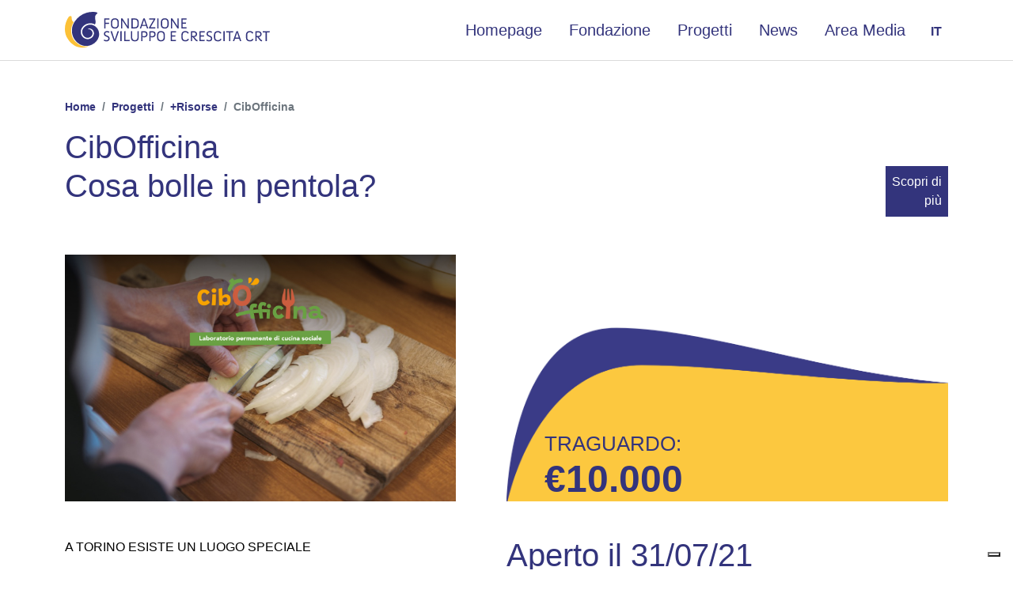

--- FILE ---
content_type: text/html; charset=UTF-8
request_url: https://www.sviluppoecrescitacrt.it/crowd/cibofficina/
body_size: 9465
content:
<!DOCTYPE html>
<html lang="it-IT" prefix="og: https://ogp.me/ns#">

<head>	
	<!-- Google Tag Manager -->
	<script>(function(w,d,s,l,i){w[l]=w[l]||[];w[l].push({'gtm.start':
	new Date().getTime(),event:'gtm.js'});var f=d.getElementsByTagName(s)[0],
	j=d.createElement(s),dl=l!='dataLayer'?'&l='+l:'';j.async=true;j.src=
	'https://www.googletagmanager.com/gtm.js?id='+i+dl;f.parentNode.insertBefore(j,f);
	})(window,document,'script','dataLayer','GTM-TGLJMCQ');</script>
	<!-- End Google Tag Manager -->
	
    <meta charset="UTF-8  ">
    <meta name="viewport" content="width=device-width, initial-scale=1.0">
    <meta http-equiv="X-UA-Compatible" content="IE=edge">

    <link rel="alternate" hreflang="it" href="https://www.sviluppoecrescitacrt.it/crowd/cibofficina/" />
<link rel="alternate" hreflang="x-default" href="https://www.sviluppoecrescitacrt.it/crowd/cibofficina/" />

<!-- Ottimizzazione per i motori di ricerca di Rank Math - https://rankmath.com/ -->
<title>CibOfficina - Fondazione Sviluppo e Crescita CRT</title>
<meta name="description" content="Cosa bolle in pentola?"/>
<meta name="robots" content="follow, index, max-snippet:-1, max-video-preview:-1, max-image-preview:large"/>
<link rel="canonical" href="https://www.sviluppoecrescitacrt.it/crowd/cibofficina/" />
<meta property="og:locale" content="it_IT" />
<meta property="og:type" content="article" />
<meta property="og:title" content="CibOfficina - Fondazione Sviluppo e Crescita CRT" />
<meta property="og:description" content="Cosa bolle in pentola?" />
<meta property="og:url" content="https://www.sviluppoecrescitacrt.it/crowd/cibofficina/" />
<meta property="og:site_name" content="Fondazione Sviluppo e Crescita CRT" />
<meta property="article:publisher" content="https://www.facebook.com/FondazioneSviluppoeCrescitaCRT" />
<meta property="og:updated_time" content="2022-06-21T09:15:56+00:00" />
<meta property="og:image" content="https://www.sviluppoecrescitacrt.it/wp-content/uploads/2022/03/75.-Cibofficina.jpeg" />
<meta property="og:image:secure_url" content="https://www.sviluppoecrescitacrt.it/wp-content/uploads/2022/03/75.-Cibofficina.jpeg" />
<meta property="og:image:width" content="1472" />
<meta property="og:image:height" content="930" />
<meta property="og:image:alt" content="CibOfficina" />
<meta property="og:image:type" content="image/jpeg" />
<meta name="twitter:card" content="summary_large_image" />
<meta name="twitter:title" content="CibOfficina - Fondazione Sviluppo e Crescita CRT" />
<meta name="twitter:description" content="Cosa bolle in pentola?" />
<meta name="twitter:image" content="https://www.sviluppoecrescitacrt.it/wp-content/uploads/2022/03/75.-Cibofficina.jpeg" />
<script type="application/ld+json" class="rank-math-schema">{"@context":"https://schema.org","@graph":[{"@type":"BreadcrumbList","@id":"https://www.sviluppoecrescitacrt.it/crowd/cibofficina/#breadcrumb","itemListElement":[{"@type":"ListItem","position":"1","item":{"@id":"https://www.sviluppoecrescitacrt.it","name":"Home"}},{"@type":"ListItem","position":"2","item":{"@id":"https://www.sviluppoecrescitacrt.it/crowd/cibofficina/","name":"CibOfficina"}}]}]}</script>
<!-- /Rank Math WordPress SEO plugin -->

<link rel='dns-prefetch' href='//cdn.iubenda.com' />
<link rel='dns-prefetch' href='//unpkg.com' />
<link rel='dns-prefetch' href='//fonts.googleapis.com' />
<link rel="alternate" type="application/rss+xml" title="Fondazione Sviluppo e Crescita CRT &raquo; Feed" href="https://www.sviluppoecrescitacrt.it/feed/" />
<link rel="alternate" type="application/rss+xml" title="Fondazione Sviluppo e Crescita CRT &raquo; Feed dei commenti" href="https://www.sviluppoecrescitacrt.it/comments/feed/" />
<link rel="alternate" title="oEmbed (JSON)" type="application/json+oembed" href="https://www.sviluppoecrescitacrt.it/wp-json/oembed/1.0/embed?url=https%3A%2F%2Fwww.sviluppoecrescitacrt.it%2Fcrowd%2Fcibofficina%2F" />
<link rel="alternate" title="oEmbed (XML)" type="text/xml+oembed" href="https://www.sviluppoecrescitacrt.it/wp-json/oembed/1.0/embed?url=https%3A%2F%2Fwww.sviluppoecrescitacrt.it%2Fcrowd%2Fcibofficina%2F&#038;format=xml" />
<style id='wp-img-auto-sizes-contain-inline-css' type='text/css'>
img:is([sizes=auto i],[sizes^="auto," i]){contain-intrinsic-size:3000px 1500px}
/*# sourceURL=wp-img-auto-sizes-contain-inline-css */
</style>
<style id='wp-emoji-styles-inline-css' type='text/css'>

	img.wp-smiley, img.emoji {
		display: inline !important;
		border: none !important;
		box-shadow: none !important;
		height: 1em !important;
		width: 1em !important;
		margin: 0 0.07em !important;
		vertical-align: -0.1em !important;
		background: none !important;
		padding: 0 !important;
	}
/*# sourceURL=wp-emoji-styles-inline-css */
</style>
<link rel='stylesheet' id='wp-block-library-css' href='https://www.sviluppoecrescitacrt.it/wp-includes/css/dist/block-library/style.min.css?ver=6.9' type='text/css' media='all' />
<style id='wp-block-paragraph-inline-css' type='text/css'>
.is-small-text{font-size:.875em}.is-regular-text{font-size:1em}.is-large-text{font-size:2.25em}.is-larger-text{font-size:3em}.has-drop-cap:not(:focus):first-letter{float:left;font-size:8.4em;font-style:normal;font-weight:100;line-height:.68;margin:.05em .1em 0 0;text-transform:uppercase}body.rtl .has-drop-cap:not(:focus):first-letter{float:none;margin-left:.1em}p.has-drop-cap.has-background{overflow:hidden}:root :where(p.has-background){padding:1.25em 2.375em}:where(p.has-text-color:not(.has-link-color)) a{color:inherit}p.has-text-align-left[style*="writing-mode:vertical-lr"],p.has-text-align-right[style*="writing-mode:vertical-rl"]{rotate:180deg}
/*# sourceURL=https://www.sviluppoecrescitacrt.it/wp-includes/blocks/paragraph/style.min.css */
</style>
<style id='global-styles-inline-css' type='text/css'>
:root{--wp--preset--aspect-ratio--square: 1;--wp--preset--aspect-ratio--4-3: 4/3;--wp--preset--aspect-ratio--3-4: 3/4;--wp--preset--aspect-ratio--3-2: 3/2;--wp--preset--aspect-ratio--2-3: 2/3;--wp--preset--aspect-ratio--16-9: 16/9;--wp--preset--aspect-ratio--9-16: 9/16;--wp--preset--color--black: #000000;--wp--preset--color--cyan-bluish-gray: #abb8c3;--wp--preset--color--white: #ffffff;--wp--preset--color--pale-pink: #f78da7;--wp--preset--color--vivid-red: #cf2e2e;--wp--preset--color--luminous-vivid-orange: #ff6900;--wp--preset--color--luminous-vivid-amber: #fcb900;--wp--preset--color--light-green-cyan: #7bdcb5;--wp--preset--color--vivid-green-cyan: #00d084;--wp--preset--color--pale-cyan-blue: #8ed1fc;--wp--preset--color--vivid-cyan-blue: #0693e3;--wp--preset--color--vivid-purple: #9b51e0;--wp--preset--gradient--vivid-cyan-blue-to-vivid-purple: linear-gradient(135deg,rgb(6,147,227) 0%,rgb(155,81,224) 100%);--wp--preset--gradient--light-green-cyan-to-vivid-green-cyan: linear-gradient(135deg,rgb(122,220,180) 0%,rgb(0,208,130) 100%);--wp--preset--gradient--luminous-vivid-amber-to-luminous-vivid-orange: linear-gradient(135deg,rgb(252,185,0) 0%,rgb(255,105,0) 100%);--wp--preset--gradient--luminous-vivid-orange-to-vivid-red: linear-gradient(135deg,rgb(255,105,0) 0%,rgb(207,46,46) 100%);--wp--preset--gradient--very-light-gray-to-cyan-bluish-gray: linear-gradient(135deg,rgb(238,238,238) 0%,rgb(169,184,195) 100%);--wp--preset--gradient--cool-to-warm-spectrum: linear-gradient(135deg,rgb(74,234,220) 0%,rgb(151,120,209) 20%,rgb(207,42,186) 40%,rgb(238,44,130) 60%,rgb(251,105,98) 80%,rgb(254,248,76) 100%);--wp--preset--gradient--blush-light-purple: linear-gradient(135deg,rgb(255,206,236) 0%,rgb(152,150,240) 100%);--wp--preset--gradient--blush-bordeaux: linear-gradient(135deg,rgb(254,205,165) 0%,rgb(254,45,45) 50%,rgb(107,0,62) 100%);--wp--preset--gradient--luminous-dusk: linear-gradient(135deg,rgb(255,203,112) 0%,rgb(199,81,192) 50%,rgb(65,88,208) 100%);--wp--preset--gradient--pale-ocean: linear-gradient(135deg,rgb(255,245,203) 0%,rgb(182,227,212) 50%,rgb(51,167,181) 100%);--wp--preset--gradient--electric-grass: linear-gradient(135deg,rgb(202,248,128) 0%,rgb(113,206,126) 100%);--wp--preset--gradient--midnight: linear-gradient(135deg,rgb(2,3,129) 0%,rgb(40,116,252) 100%);--wp--preset--font-size--small: 13px;--wp--preset--font-size--medium: 20px;--wp--preset--font-size--large: 36px;--wp--preset--font-size--x-large: 42px;--wp--preset--spacing--20: 0.44rem;--wp--preset--spacing--30: 0.67rem;--wp--preset--spacing--40: 1rem;--wp--preset--spacing--50: 1.5rem;--wp--preset--spacing--60: 2.25rem;--wp--preset--spacing--70: 3.38rem;--wp--preset--spacing--80: 5.06rem;--wp--preset--shadow--natural: 6px 6px 9px rgba(0, 0, 0, 0.2);--wp--preset--shadow--deep: 12px 12px 50px rgba(0, 0, 0, 0.4);--wp--preset--shadow--sharp: 6px 6px 0px rgba(0, 0, 0, 0.2);--wp--preset--shadow--outlined: 6px 6px 0px -3px rgb(255, 255, 255), 6px 6px rgb(0, 0, 0);--wp--preset--shadow--crisp: 6px 6px 0px rgb(0, 0, 0);}:where(.is-layout-flex){gap: 0.5em;}:where(.is-layout-grid){gap: 0.5em;}body .is-layout-flex{display: flex;}.is-layout-flex{flex-wrap: wrap;align-items: center;}.is-layout-flex > :is(*, div){margin: 0;}body .is-layout-grid{display: grid;}.is-layout-grid > :is(*, div){margin: 0;}:where(.wp-block-columns.is-layout-flex){gap: 2em;}:where(.wp-block-columns.is-layout-grid){gap: 2em;}:where(.wp-block-post-template.is-layout-flex){gap: 1.25em;}:where(.wp-block-post-template.is-layout-grid){gap: 1.25em;}.has-black-color{color: var(--wp--preset--color--black) !important;}.has-cyan-bluish-gray-color{color: var(--wp--preset--color--cyan-bluish-gray) !important;}.has-white-color{color: var(--wp--preset--color--white) !important;}.has-pale-pink-color{color: var(--wp--preset--color--pale-pink) !important;}.has-vivid-red-color{color: var(--wp--preset--color--vivid-red) !important;}.has-luminous-vivid-orange-color{color: var(--wp--preset--color--luminous-vivid-orange) !important;}.has-luminous-vivid-amber-color{color: var(--wp--preset--color--luminous-vivid-amber) !important;}.has-light-green-cyan-color{color: var(--wp--preset--color--light-green-cyan) !important;}.has-vivid-green-cyan-color{color: var(--wp--preset--color--vivid-green-cyan) !important;}.has-pale-cyan-blue-color{color: var(--wp--preset--color--pale-cyan-blue) !important;}.has-vivid-cyan-blue-color{color: var(--wp--preset--color--vivid-cyan-blue) !important;}.has-vivid-purple-color{color: var(--wp--preset--color--vivid-purple) !important;}.has-black-background-color{background-color: var(--wp--preset--color--black) !important;}.has-cyan-bluish-gray-background-color{background-color: var(--wp--preset--color--cyan-bluish-gray) !important;}.has-white-background-color{background-color: var(--wp--preset--color--white) !important;}.has-pale-pink-background-color{background-color: var(--wp--preset--color--pale-pink) !important;}.has-vivid-red-background-color{background-color: var(--wp--preset--color--vivid-red) !important;}.has-luminous-vivid-orange-background-color{background-color: var(--wp--preset--color--luminous-vivid-orange) !important;}.has-luminous-vivid-amber-background-color{background-color: var(--wp--preset--color--luminous-vivid-amber) !important;}.has-light-green-cyan-background-color{background-color: var(--wp--preset--color--light-green-cyan) !important;}.has-vivid-green-cyan-background-color{background-color: var(--wp--preset--color--vivid-green-cyan) !important;}.has-pale-cyan-blue-background-color{background-color: var(--wp--preset--color--pale-cyan-blue) !important;}.has-vivid-cyan-blue-background-color{background-color: var(--wp--preset--color--vivid-cyan-blue) !important;}.has-vivid-purple-background-color{background-color: var(--wp--preset--color--vivid-purple) !important;}.has-black-border-color{border-color: var(--wp--preset--color--black) !important;}.has-cyan-bluish-gray-border-color{border-color: var(--wp--preset--color--cyan-bluish-gray) !important;}.has-white-border-color{border-color: var(--wp--preset--color--white) !important;}.has-pale-pink-border-color{border-color: var(--wp--preset--color--pale-pink) !important;}.has-vivid-red-border-color{border-color: var(--wp--preset--color--vivid-red) !important;}.has-luminous-vivid-orange-border-color{border-color: var(--wp--preset--color--luminous-vivid-orange) !important;}.has-luminous-vivid-amber-border-color{border-color: var(--wp--preset--color--luminous-vivid-amber) !important;}.has-light-green-cyan-border-color{border-color: var(--wp--preset--color--light-green-cyan) !important;}.has-vivid-green-cyan-border-color{border-color: var(--wp--preset--color--vivid-green-cyan) !important;}.has-pale-cyan-blue-border-color{border-color: var(--wp--preset--color--pale-cyan-blue) !important;}.has-vivid-cyan-blue-border-color{border-color: var(--wp--preset--color--vivid-cyan-blue) !important;}.has-vivid-purple-border-color{border-color: var(--wp--preset--color--vivid-purple) !important;}.has-vivid-cyan-blue-to-vivid-purple-gradient-background{background: var(--wp--preset--gradient--vivid-cyan-blue-to-vivid-purple) !important;}.has-light-green-cyan-to-vivid-green-cyan-gradient-background{background: var(--wp--preset--gradient--light-green-cyan-to-vivid-green-cyan) !important;}.has-luminous-vivid-amber-to-luminous-vivid-orange-gradient-background{background: var(--wp--preset--gradient--luminous-vivid-amber-to-luminous-vivid-orange) !important;}.has-luminous-vivid-orange-to-vivid-red-gradient-background{background: var(--wp--preset--gradient--luminous-vivid-orange-to-vivid-red) !important;}.has-very-light-gray-to-cyan-bluish-gray-gradient-background{background: var(--wp--preset--gradient--very-light-gray-to-cyan-bluish-gray) !important;}.has-cool-to-warm-spectrum-gradient-background{background: var(--wp--preset--gradient--cool-to-warm-spectrum) !important;}.has-blush-light-purple-gradient-background{background: var(--wp--preset--gradient--blush-light-purple) !important;}.has-blush-bordeaux-gradient-background{background: var(--wp--preset--gradient--blush-bordeaux) !important;}.has-luminous-dusk-gradient-background{background: var(--wp--preset--gradient--luminous-dusk) !important;}.has-pale-ocean-gradient-background{background: var(--wp--preset--gradient--pale-ocean) !important;}.has-electric-grass-gradient-background{background: var(--wp--preset--gradient--electric-grass) !important;}.has-midnight-gradient-background{background: var(--wp--preset--gradient--midnight) !important;}.has-small-font-size{font-size: var(--wp--preset--font-size--small) !important;}.has-medium-font-size{font-size: var(--wp--preset--font-size--medium) !important;}.has-large-font-size{font-size: var(--wp--preset--font-size--large) !important;}.has-x-large-font-size{font-size: var(--wp--preset--font-size--x-large) !important;}
/*# sourceURL=global-styles-inline-css */
</style>

<style id='classic-theme-styles-inline-css' type='text/css'>
/*! This file is auto-generated */
.wp-block-button__link{color:#fff;background-color:#32373c;border-radius:9999px;box-shadow:none;text-decoration:none;padding:calc(.667em + 2px) calc(1.333em + 2px);font-size:1.125em}.wp-block-file__button{background:#32373c;color:#fff;text-decoration:none}
/*# sourceURL=/wp-includes/css/classic-themes.min.css */
</style>
<link rel='stylesheet' id='sviluppoecrescita-bootstrap-css-css' href='https://www.sviluppoecrescitacrt.it/wp-content/themes/sviluppoecrescita/css/bootstrap.min.css?ver=6.9' type='text/css' media='all' />
<link rel='stylesheet' id='sviluppoecrescita-style-default-css-css' href='https://www.sviluppoecrescitacrt.it/wp-content/themes/sviluppoecrescita/style.css?ver=6.9' type='text/css' media='all' />
<link rel='stylesheet' id='sviluppoecrescita-google-font-Barlow-css' href='//fonts.googleapis.com/css2?family=Open+Sans%3Aital%2Cwght%400%2C300%3B0%2C400%3B0%2C500%3B0%2C600%3B0%2C700%3B0%2C800%3B1%2C300%3B1%2C400%3B1%2C500%3B1%2C600%3B1%2C700%3B1%2C800&#038;display=swap&#038;ver=6.9' type='text/css' media='all' />
<link rel='stylesheet' id='swiper-style-css' href='//unpkg.com/swiper@7/swiper-bundle.min.css?ver=6.9' type='text/css' media='all' />

<script  type="text/javascript" class=" _iub_cs_skip" type="text/javascript" id="iubenda-head-inline-scripts-0">
/* <![CDATA[ */

var _iub = _iub || [];
_iub.csConfiguration = {"ccpaAcknowledgeOnDisplay":true,"ccpaApplies":true,"consentOnContinuedBrowsing":false,"enableCcpa":true,"floatingPreferencesButtonDisplay":"bottom-right","invalidateConsentWithoutLog":true,"perPurposeConsent":true,"reloadOnConsent":true,"siteId":2603121,"whitelabel":false,"cookiePolicyId":39194638,"lang":"it","cookiePolicyUrl":"https://www.sviluppoecrescitacrt.it/cookie-policy","privacyPolicyUrl":"https://www.sviluppoecrescitacrt.it/informazioni-legali/", "banner":{ "acceptButtonCaptionColor":"#FFFFFF","acceptButtonColor":"#0073CE","acceptButtonDisplay":true,"backgroundColor":"#FFFFFF","closeButtonRejects":true,"customizeButtonCaptionColor":"#4D4D4D","customizeButtonColor":"#DADADA","customizeButtonDisplay":true,"explicitWithdrawal":true,"listPurposes":true,"position":"bottom","rejectButtonCaptionColor":"#FFFFFF","rejectButtonColor":"#0073CE","rejectButtonDisplay":true,"textColor":"#000000","content":"Noi e terze parti selezionate utilizziamo cookie o tecnologie simili per finalit&#224; tecniche e, con il tuo consenso, anche per altre finalit&#224;  come specificato nella <a href=\"https://www.sviluppoecrescitacrt.it/cookie-policy\"> cookie policy <\/a>.\n\nPuoi liberamente prestare, rifiutare o revocare il tuo consenso, in qualsiasi momento.\n\nPer saperne di pi&#249;, si prega di fare riferimento alla nostra <a href=\"https://www.sviluppoecrescitacrt.it/informazioni-legali/\">privacy policy<\/a>.\n\nPuoi acconsentire all&#8217;utilizzo di tali tecnologie utilizzando il pulsante &#8220;Accetta&#8221;. Chiudendo questa informativa, continui senza accettare. ","rejectButtonCaption":"Nega" }};

//# sourceURL=iubenda-head-inline-scripts-0
/* ]]> */
</script>
<script  type="text/javascript" class=" _iub_cs_skip" type="text/javascript" src="//cdn.iubenda.com/cs/ccpa/stub.js?ver=3.12.5" id="iubenda-head-scripts-0-js"></script>
<script  type="text/javascript" charset="UTF-8" async="" class=" _iub_cs_skip" type="text/javascript" src="//cdn.iubenda.com/cs/iubenda_cs.js?ver=3.12.5" id="iubenda-head-scripts-1-js"></script>
<script type="text/javascript" id="wpml-cookie-js-extra">
/* <![CDATA[ */
var wpml_cookies = {"wp-wpml_current_language":{"value":"it","expires":1,"path":"/"}};
var wpml_cookies = {"wp-wpml_current_language":{"value":"it","expires":1,"path":"/"}};
//# sourceURL=wpml-cookie-js-extra
/* ]]> */
</script>
<script type="text/javascript" src="https://www.sviluppoecrescitacrt.it/wp-content/plugins/sitepress-multilingual-cms/res/js/cookies/language-cookie.js?ver=486900" id="wpml-cookie-js" defer="defer" data-wp-strategy="defer"></script>
<script type="text/javascript" src="https://www.sviluppoecrescitacrt.it/wp-includes/js/jquery/jquery.min.js?ver=3.7.1" id="jquery-core-js"></script>
<script type="text/javascript" src="https://www.sviluppoecrescitacrt.it/wp-includes/js/jquery/jquery-migrate.min.js?ver=3.4.1" id="jquery-migrate-js"></script>
<link rel="https://api.w.org/" href="https://www.sviluppoecrescitacrt.it/wp-json/" /><link rel="alternate" title="JSON" type="application/json" href="https://www.sviluppoecrescitacrt.it/wp-json/wp/v2/eppela/1017" /><link rel="EditURI" type="application/rsd+xml" title="RSD" href="https://www.sviluppoecrescitacrt.it/xmlrpc.php?rsd" />
<meta name="generator" content="WordPress 6.9" />
<link rel='shortlink' href='https://www.sviluppoecrescitacrt.it/?p=1017' />
<meta name="generator" content="WPML ver:4.8.6 stt:1,27;" />
<link rel="icon" href="https://www.sviluppoecrescitacrt.it/wp-content/uploads/2022/02/cropped-Sviluppo_Crescita_Favicon-32x32.png" sizes="32x32" />
<link rel="icon" href="https://www.sviluppoecrescitacrt.it/wp-content/uploads/2022/02/cropped-Sviluppo_Crescita_Favicon-192x192.png" sizes="192x192" />
<link rel="apple-touch-icon" href="https://www.sviluppoecrescitacrt.it/wp-content/uploads/2022/02/cropped-Sviluppo_Crescita_Favicon-180x180.png" />
<meta name="msapplication-TileImage" content="https://www.sviluppoecrescitacrt.it/wp-content/uploads/2022/02/cropped-Sviluppo_Crescita_Favicon-270x270.png" />

</head>
<body class="wp-singular eppela-template-default single single-eppela postid-1017 wp-custom-logo wp-embed-responsive wp-theme-sviluppoecrescita">

	<!-- Google Tag Manager (noscript) -->
	<noscript><iframe src="https://www.googletagmanager.com/ns.html?id=GTM-TGLJMCQ"
	height="0" width="0" style="display:none;visibility:hidden"></iframe></noscript>
	<!-- End Google Tag Manager (noscript) -->
	

    <header class="container-fluid px-0">
        <div class="header container">
            <a href="https://www.sviluppoecrescitacrt.it/" class="custom-logo-link" rel="home"><img width="259" height="46" src="https://www.sviluppoecrescitacrt.it/wp-content/uploads/2022/01/logo-sviluppo-e-crescita-crt-1.png" class="custom-logo" alt="Fondazione Sviluppo e Crescita CRT" decoding="async" /></a>    
            <nav class="menu px-4 px-lg-0 py-4 py-lg-0 d-lg-flex align-items-baseline">
                <ul class="me-lg-4 mb-4 mb-lg-0"><li id="menu-item-17" class="menu-item menu-item-type-post_type menu-item-object-page menu-item-home menu-item-17"><a href="https://www.sviluppoecrescitacrt.it/">Homepage</a></li>
<li id="menu-item-18" class="menu-item menu-item-type-post_type menu-item-object-page menu-item-18"><a href="https://www.sviluppoecrescitacrt.it/fondazione/">Fondazione</a></li>
<li id="menu-item-209" class="menu-item menu-item-type-post_type_archive menu-item-object-project menu-item-209"><a href="https://www.sviluppoecrescitacrt.it/progetti/">Progetti</a></li>
<li id="menu-item-210" class="menu-item menu-item-type-taxonomy menu-item-object-category menu-item-210"><a href="https://www.sviluppoecrescitacrt.it/news/">News</a></li>
<li id="menu-item-235" class="menu-item menu-item-type-post_type menu-item-object-page menu-item-235"><a href="https://www.sviluppoecrescitacrt.it/area-media/">Area Media</a></li>
</ul>				<div>
                                                    <div class="lang d-inline-block py-2 px-2 text-uppercase fw-bold text-primary">it</div>
                                                </div>
            </nav>
            <div class="burger">
                <span></span>
                <span></span>
                <span></span>
            </div>
        </div>
    </header>
<div class="container main-content pb-5">
    <div class="row gx-5 my-5">
        <div class="col-12">
            <nav aria-label="breadcrumb">
      <ol class="breadcrumb">
        <li class="breadcrumb-item small">
          <a href="https://www.sviluppoecrescitacrt.it" rel=""nofollow"">Home</a>
        </li><li class="breadcrumb-item small">
              <a href="https://www.sviluppoecrescitacrt.it/progetti/">Progetti</a>
            </li><li class="breadcrumb-item small">
            <a href="https://www.sviluppoecrescitacrt.it/progetti/risorse/">+Risorse</a>
          </li><li class="breadcrumb-item small active">CibOfficina</li></ol>
  </nav>        </div>
        <div class="col-12 col-lg-10">
            <h1 class="fw-normal mb-1">CibOfficina</h1>
            <div class="subtitle mb-3">Cosa bolle in pentola?</div>
        </div>
        <div class="col-12 col-lg-2 mt-5 text-lg-end">
            <a class="btn-primary d-inline-block p-2" href="https://www.eppela.com/projects/6417">Scopri di più</a>
        </div>
        <div class="col-12 col-lg-6 mt-5">
            <img width="1472" height="930" src="https://www.sviluppoecrescitacrt.it/wp-content/uploads/2022/03/75.-Cibofficina.jpeg" class="img-fluid w-100 wp-post-image" alt="CibOfficina" decoding="async" fetchpriority="high" srcset="https://www.sviluppoecrescitacrt.it/wp-content/uploads/2022/03/75.-Cibofficina.jpeg 1472w, https://www.sviluppoecrescitacrt.it/wp-content/uploads/2022/03/75.-Cibofficina-300x190.jpeg 300w, https://www.sviluppoecrescitacrt.it/wp-content/uploads/2022/03/75.-Cibofficina-1024x647.jpeg 1024w, https://www.sviluppoecrescitacrt.it/wp-content/uploads/2022/03/75.-Cibofficina-768x485.jpeg 768w" sizes="(max-width: 1472px) 100vw, 1472px" />        </div>
        <div class="col-12 col-lg-6 position-relative d-flex justify-content-end flex-column  ps-lg-0 mt-5 mt-lg-0" >
            <img src="https://www.sviluppoecrescitacrt.it/wp-content/themes/sviluppoecrescita/images/traguardo-bg.png" alt="">
            <div class="position-absolute text-primary ps-5 mb-3">
                <div class="display-6 text-uppercase">Traguardo:</div>
                <div class="display-5 fw-bold">€10.000</div>       
            </div>
                    </div>
        <div class="col-12 col-lg-6 mt-5">
            
<p>A TORINO ESISTE UN LUOGO SPECIALE</p>



<p></p>



<p>Un luogo che da tempo è oggetto di un processo di rigenerazione urbana per restituire uno spazio comunale alla cittadinanza e mantenerlo quotidianamente presidiato, attivo, aperto a proposte culturali e sociali dal basso. Questo luogo è l&#8217;ex Caserma La Marmora, situato nella Circoscrizione 3 di Torino, divenuto nel 2011 Centro di Protagonismo Giovanile (Polo 3.65) e Centro di Incontro, rispettivamente animati da diverse associazioni che rendono gli spazi sempre più fluidi e accessibili a chiunque ne faccia richiesta.</p>



<p></p>



<p>È QUI CHE SI INSERISCE IL PROGETTO DELLA &#8220;CibOfficina&#8221; Un progetto al servizio della cittadinanza, aperto e partecipato, interamente dedicato ad attività che riguardano il diritto al cibo e il prendersi cura della comunità. La CibOfficina contribuisce a diffondere buone pratiche sul territorio dal basso, sia a livello ecologico sia a livello socio-economico; si tratta infatti di un’esperienza inedita a Torino che ospita, in un unico luogo, diversi servizi utili ad assicurare l’accesso ad attrezzature adeguate, competenze e risorse alimentari per tutte e tutti. Nel rispetto dell’ambiente. </p>



<p></p>



<p>La struttura sarà ristrutturata e dotata di due cucine + una zona refettorio per raggiungere i beneficiarə principali, soggetti in condizioni di fragilità socio-economica, ma ognunə sarà invitato e benvenuto nel prendere parte alle attività proposte. Riprogettando parte dell&#8217;ex caserma intorno al cibo come bene comune, si svilupperanno dunque le seguenti azioni: Fornelli aperti e frigo di quartiere, con accesso libero alla cucina e alle eccedenze raccolte nei mercati. Mensa sociale UpToYou, per la preparazione e distribuzione dei pasti a partire dalle eccedenze. Scuola del Cibo, con laboratori di cucina per l’inclusione socio-lavorativa. Eventi di comunità, dedicati al l&#8217;inclusione socio-culturale.</p>
        </div>
        <div class="col-12 col-lg-6 mt-5 ps-lg-0">
			<div class="apertura-progetto mb-3">Aperto il 31/07/21</div>
            <div class="d-flex">
                                    <div class="curatore-logo pe-3">
                        <img src="https://www.sviluppoecrescitacrt.it/wp-content/uploads/2022/03/Associazione-Eufemia.jpeg" alt="" />
                    </div>
                                    <div>
                    
                    <div class="curatore-label">Un progetto a cura di:</div>
                    <div class="curatore-name">Associazione Eufemia</div>
                </div>
            </div>
        </div>
    </div>
</div>

<footer class="footer container-fluid">
	<div class="container py-5 px-0">
        <div class="row gx-5">
            <div class="col-12 col-lg-4 mb-4 mb-lg-0">
                <img class="mb-3" src="https://www.sviluppoecrescitacrt.it/wp-content/uploads/2022/03/LOGO-bianco.png" alt="Logo Sviluppo e Crescita CRT">
                <div class="row">
                    <div class="col-6">
						<p>
							Costituita da:
						</p>
                        <img src="https://www.sviluppoecrescitacrt.it/wp-content/uploads/2022/01/fcrt-logo-white.png" alt="Logo Fondazione CRT">
                    </div>
                    <div class="col-4">
                        <img src="" alt="Logo EVPA">
                    </div>
                </div>

            </div>
            <div class="col-12 col-lg-4 mb-4 mb-lg-0">
                <h4 class="mb-3">Contatti</h4>
				<p>
					Via XX Settembre, 31 10121 Torino<br />
Tel. +39 011 5611729<br />
Fax +39 011 5065580<br />
e-mail: info@sviluppoecrescitacrt.it<br />
pec: segreteria@cert.sviluppoecrescitacrt.it<br />
<br />
CODICE FISCALE: 97692360015				</p>
                
            </div>
            <div class="col-12 col-lg-4">
                
                <a class="mb-3 d-block fw-light" href="https://www.sviluppoecrescitacrt.it/informazioni-legali/" class="d-block">Informazioni legali</a>
                <a class="mb-3 d-block fw-light" href="https://www.sviluppoecrescitacrt.it/cookie-policy" class="d-block">Cookie Policy</a>
                <a class="mb-3 d-block fw-light" href="https://www.cappellidesign.com/" class="d-block">Credits</a>
                <div class="share-button">
                    <a class="td-social-facebook d-inline-block pe-2" href="https://www.facebook.com/FondazioneSviluppoeCrescitaCRT" target="_blank">
                        <div class="social-but-icon">
                            <svg xmlns="http://www.w3.org/2000/svg" width="24" height="24" viewBox="0 0 24 24"><path d="M9 8h-3v4h3v12h5v-12h3.642l.358-4h-4v-1.667c0-.955.192-1.333 1.115-1.333h2.885v-5h-3.808c-3.596 0-5.192 1.583-5.192 4.615v3.385z"/></svg>
                        </div>
                    </a>
                    <a class="td-social-twitter d-inline-block px-2" href="https://it.linkedin.com/company/fondazione-sviluppo-e-crescita-crt" target="_blank">
                        <div class="social-but-icon">
                            <svg xmlns="http://www.w3.org/2000/svg" width="24" height="24" viewBox="0 0 24 24"><path d="M4.98 3.5c0 1.381-1.11 2.5-2.48 2.5s-2.48-1.119-2.48-2.5c0-1.38 1.11-2.5 2.48-2.5s2.48 1.12 2.48 2.5zm.02 4.5h-5v16h5v-16zm7.982 0h-4.968v16h4.969v-8.399c0-4.67 6.029-5.052 6.029 0v8.399h4.988v-10.131c0-7.88-8.922-7.593-11.018-3.714v-2.155z"/></svg>
                        </div>
                    </a>
                </div>
            </div>
        </div>
    </div>
	<div class="container text-center py-2">
        <p class="mb-0">
            <small>© 2026 Fondazione Sviluppo e Crescita CRT</small>
        </p>
    </div>
</footer>

<script type="speculationrules">
{"prefetch":[{"source":"document","where":{"and":[{"href_matches":"/*"},{"not":{"href_matches":["/wp-*.php","/wp-admin/*","/wp-content/uploads/*","/wp-content/*","/wp-content/plugins/*","/wp-content/themes/sviluppoecrescita/*","/*\\?(.+)"]}},{"not":{"selector_matches":"a[rel~=\"nofollow\"]"}},{"not":{"selector_matches":".no-prefetch, .no-prefetch a"}}]},"eagerness":"conservative"}]}
</script>
<script type="text/javascript" src="https://www.sviluppoecrescitacrt.it/wp-content/themes/sviluppoecrescita/js/bootstrap.min.js" id="sviluppoecrescita-bootstrap-js-js"></script>
<script type="text/javascript" src="//unpkg.com/swiper@7/swiper-bundle.min.js" id="swiper-js-js"></script>
<script type="text/javascript" src="https://www.sviluppoecrescitacrt.it/wp-content/themes/sviluppoecrescita/js/myscript.js" id="sviluppoecrescita-myscript-js-js"></script>
<script id="wp-emoji-settings" type="application/json">
{"baseUrl":"https://s.w.org/images/core/emoji/17.0.2/72x72/","ext":".png","svgUrl":"https://s.w.org/images/core/emoji/17.0.2/svg/","svgExt":".svg","source":{"concatemoji":"https://www.sviluppoecrescitacrt.it/wp-includes/js/wp-emoji-release.min.js?ver=6.9"}}
</script>
<script type="module">
/* <![CDATA[ */
/*! This file is auto-generated */
const a=JSON.parse(document.getElementById("wp-emoji-settings").textContent),o=(window._wpemojiSettings=a,"wpEmojiSettingsSupports"),s=["flag","emoji"];function i(e){try{var t={supportTests:e,timestamp:(new Date).valueOf()};sessionStorage.setItem(o,JSON.stringify(t))}catch(e){}}function c(e,t,n){e.clearRect(0,0,e.canvas.width,e.canvas.height),e.fillText(t,0,0);t=new Uint32Array(e.getImageData(0,0,e.canvas.width,e.canvas.height).data);e.clearRect(0,0,e.canvas.width,e.canvas.height),e.fillText(n,0,0);const a=new Uint32Array(e.getImageData(0,0,e.canvas.width,e.canvas.height).data);return t.every((e,t)=>e===a[t])}function p(e,t){e.clearRect(0,0,e.canvas.width,e.canvas.height),e.fillText(t,0,0);var n=e.getImageData(16,16,1,1);for(let e=0;e<n.data.length;e++)if(0!==n.data[e])return!1;return!0}function u(e,t,n,a){switch(t){case"flag":return n(e,"\ud83c\udff3\ufe0f\u200d\u26a7\ufe0f","\ud83c\udff3\ufe0f\u200b\u26a7\ufe0f")?!1:!n(e,"\ud83c\udde8\ud83c\uddf6","\ud83c\udde8\u200b\ud83c\uddf6")&&!n(e,"\ud83c\udff4\udb40\udc67\udb40\udc62\udb40\udc65\udb40\udc6e\udb40\udc67\udb40\udc7f","\ud83c\udff4\u200b\udb40\udc67\u200b\udb40\udc62\u200b\udb40\udc65\u200b\udb40\udc6e\u200b\udb40\udc67\u200b\udb40\udc7f");case"emoji":return!a(e,"\ud83e\u1fac8")}return!1}function f(e,t,n,a){let r;const o=(r="undefined"!=typeof WorkerGlobalScope&&self instanceof WorkerGlobalScope?new OffscreenCanvas(300,150):document.createElement("canvas")).getContext("2d",{willReadFrequently:!0}),s=(o.textBaseline="top",o.font="600 32px Arial",{});return e.forEach(e=>{s[e]=t(o,e,n,a)}),s}function r(e){var t=document.createElement("script");t.src=e,t.defer=!0,document.head.appendChild(t)}a.supports={everything:!0,everythingExceptFlag:!0},new Promise(t=>{let n=function(){try{var e=JSON.parse(sessionStorage.getItem(o));if("object"==typeof e&&"number"==typeof e.timestamp&&(new Date).valueOf()<e.timestamp+604800&&"object"==typeof e.supportTests)return e.supportTests}catch(e){}return null}();if(!n){if("undefined"!=typeof Worker&&"undefined"!=typeof OffscreenCanvas&&"undefined"!=typeof URL&&URL.createObjectURL&&"undefined"!=typeof Blob)try{var e="postMessage("+f.toString()+"("+[JSON.stringify(s),u.toString(),c.toString(),p.toString()].join(",")+"));",a=new Blob([e],{type:"text/javascript"});const r=new Worker(URL.createObjectURL(a),{name:"wpTestEmojiSupports"});return void(r.onmessage=e=>{i(n=e.data),r.terminate(),t(n)})}catch(e){}i(n=f(s,u,c,p))}t(n)}).then(e=>{for(const n in e)a.supports[n]=e[n],a.supports.everything=a.supports.everything&&a.supports[n],"flag"!==n&&(a.supports.everythingExceptFlag=a.supports.everythingExceptFlag&&a.supports[n]);var t;a.supports.everythingExceptFlag=a.supports.everythingExceptFlag&&!a.supports.flag,a.supports.everything||((t=a.source||{}).concatemoji?r(t.concatemoji):t.wpemoji&&t.twemoji&&(r(t.twemoji),r(t.wpemoji)))});
//# sourceURL=https://www.sviluppoecrescitacrt.it/wp-includes/js/wp-emoji-loader.min.js
/* ]]> */
</script>
<script>var FWP_HTTP = FWP_HTTP || {}; FWP_HTTP.lang = 'it';</script>
</body>
</html>

--- FILE ---
content_type: text/css
request_url: https://www.sviluppoecrescitacrt.it/wp-content/themes/sviluppoecrescita/style.css?ver=6.9
body_size: 4098
content:
/*
Theme Name: sviluppoecrescita
Theme URI: 
Author: Marco Ruffelli
Author URI: 
Description: Starter Theme with Font Awesome and Bootstrap 5
Version: 1.0
Tested up to: 5.8
Requires PHP: 7.0f
License: GNU General Public License v2 or later
License URI: http://www.gnu.org/licenses/gpl-2.0.html
Tags: one-column, two-columns, right-sidebar, custom-header, custom-menu, editor-style, featured-images, sticky-post, translation-ready
Text Domain: sviluppoecrescita

This theme, like WordPress, is licensed under the GPL.
Use it to make something cool, have fun, and share what you've learned with others.
*/

/* fonts:
================================================================================= */
 
/* FranktionMono regular */
 
@font-face {
	font-family: 'Fraktion';
	src: url('./fonts/FraktionMono-Regular.otf');
	font-weight: 400;
	font-style: normal;
}
/* FranktionMono bold */
 
@font-face {
	font-family: 'Fraktion';
	src: url('./fonts/FraktionMono-Bold.otf');
	font-weight: 700;
	font-style: normal;
}
.fraktion-style{
    font-family: 'Fraktion', sans-serif;
}

html{
    font-family: 'Barlow', sans-serif;
    font-size: 16px;
    line-height: 20px;
    overflow-x: hidden;
}

body{
    color: #000;
    font-family: 'Barlow', sans-serif;
    font-size: 16px;
    display: flex;
    min-height: 100vh;
    flex-direction: column;
    overflow-x: hidden;
}

h1{
    color: #33347C;
	font-weight:300;
}
h2{
    color: #33347C;
    font-size: 30px;
    font-weight: 300;
}
h3{
    color: #33347C;
    font-size: 22px;
}
h4{
    color: #33347C;
    font-size: 20px;
}

a {
    color: #33347C;
    text-decoration: none;
}
a:hover{
    color: #33347C;
    text-decoration: underline;
}
img{
    max-width: 100%;
}

hr{
    color: #33347C;
}

p{
    font-size: 16px;
    line-height: 20px;
    color: #000;
    font-weight: 300;
}

p:last-child{
    margin-bottom: 0;
}

.display-6 {
    font-size: 20px;
  }
  @media (min-width: 1200px) {
    .display-6 {
      font-size: 26px;
    }
  }

.text-primary{
    color: #33347C !important;
}
.g-5, .gx-5 {
    --bs-gutter-x: 8rem !important;
}

.main-content{
    flex: 1;
}

.rounded-3 {
    border-radius: 1.3rem!important;
}

.btn:focus {
    box-shadow: none;
  }

.btn-primary,.btn-primary:hover {
    color: #fff;
    background-color: #33347C;
    border-color: #33347C;
}
.btn-outline-secondary,.btn-outline-secondary:hover{
    font-size: 11px;
    color: #969696;
    border: 1px solid #969696;
    background-color: transparent;
}

.overlay{
    position: absolute;
    top: 0;
    left: 0;
    width: 100%;
    height:100%;
    background-color: rgba(0, 0, 0, .5);
}

/* BREADCRUMB */
.breadcrumb{
    font-weight: 700;
}
@media (max-width: 991px){
    .breadcrumb li:nth-child(3).active{
        display: none;
    }
}

/* ACCORDION */
.accordion-button{
    color: #33347C;
}
.accordion-button:not(.collapsed) {
    color: #33347C;
    background-color: transparent;
    box-shadow: none;
}
.accordion-button:not(.collapsed)::after {
    background-image: url("data:image/svg+xml,%3csvg xmlns='http://www.w3.org/2000/svg' viewBox='0 0 16 16' fill='%2333347C'%3e%3cpath fill-rule='evenodd' d='M1.646 4.646a.5.5 0 0 1 .708 0L8 10.293l5.646-5.647a.5.5 0 0 1 .708.708l-6 6a.5.5 0 0 1-.708 0l-6-6a.5.5 0 0 1 0-.708z'/%3e%3c/svg%3e");
    transform: rotate(-180deg)
}
.accordion-item, .accordion-item:not(:first-of-type) {
    border-left: 0;
    border-right: 0;
    border-bottom: 0;
    border-top: 1px solid #33347C;
}
.accordion-item:first-of-type, .accordion-item:last-of-type {
    border-top-left-radius: 0;
    border-top-right-radius: 0;
}

.main-content .wp-block-image img {
    width: 100%;
    max-width: 100%;
    height: auto;
}
.partner img{
	max-height:70px;
	width: auto !important;
}
.wp-block-separator.is-style-wide {
    border-bottom-width: 0;
}

@media (max-width: 991px){
    p{
        font-size: 16px;
        line-height: 30px;
    }
}

@media (min-width: 600px) and (max-width: 781px){
    .wp-block-column:not(:only-child) {
        flex-basis: 100% !important;
        flex-grow: 0;
    }
}

/*Align wide gutenberg*/
    .alignfull {
        width: 100vw;
        max-width: 100vw;
        position: relative;
        left: 50%;
        right: 50%;
        margin-left: -50vw !important;
        margin-right: -50vw !important;
    }

/*MENU*/
header{
    border-bottom: 1px solid #DBDBDB;
}
.header {
    display: flex;
    flex-wrap: wrap;
    justify-content: space-between;
    align-items: flex-end;
    padding-top: 15px;
    padding-bottom: 15px;
}
.logged-in header{
    top:32px
}
.my-4{
    margin-top: 107px;
    padding-top: 0;
}

.custom-logo-link,.blog-name{
    text-align: center;
}
.custom-logo-link img.custom-logo{
    max-width: 500px;
    height: auto;
}

.menu ul{
    list-style: none;
    margin: 0;
    padding: 0;
}
.menu ul li{
    display: inline-block;
}
.menu li a {
    display: block;
    padding: 8px 15px 8px 15px;
    font-size: 20px;
    text-decoration: none;
    color: #33347C;
    font-weight: 500;
}
.menu li:last-child a{
    padding-right: 0;
}
li.current-menu-item a{
    font-weight: 700;
} 

.burger {
    display: none;
}

@media (max-width: 991px){
    .header {
        position: relative;
    }
    .my-4{
        margin-top: 122px;
    }
    .custom-logo-link {
        z-index: 3;
    }
    .custom-logo-link img.custom-logo{
        max-width: 250px;
        height: auto;
    }
    .menu {
        position: absolute;
        top: 0;
        right: -100vw;
        background: var(--bg-color);;
        width: 100%;
        height: calc(100vh - 75px);
        margin-top: 75px;
        overflow-y: scroll;
        overflow-x: hidden;
        z-index: 2;
        background-color: #fff;
    }
    .menu ul{
        width: 100%;
        padding: 0;
    }
    .menu ul li{
        display: block;
    }
    .menu li a {
        padding: 10px 5px;
        font-size: 20px;
    }
    .menu li:last-child a{
        padding-right: 15px;
    }

    .menu--open{
        right:0;
    }
    .burger {
        display: block;
        position: relative;
        width: 44px;
        height: 44px;
        z-index: 2;
    }
    .burger span {
        background: #212529;
        height: 3px;
        width: 36px;
        display: block;
        position: absolute;
        top: 21px;
        right: 4px;
        -webkit-transition: all 0.4s;
        -moz-transition: all 0.4;
        transition: all 0.4s;
    }
    .burger span:first-child {
        -webkit-transform: translateY(-11px);
        transform: translateY(-11px);
    }
    .burger span:last-child {
        -webkit-transform: translateY(11px);
        transform: translateY(11px);
    }
    .menu--open + .burger span:first-child {
        -webkit-transform: rotate(45deg);
        transform: rotate(45deg);
    }
    .menu--open + .burger span:nth-child(2) {
        -webkit-transform: rotate(-45deg);
        transform: rotate(-45deg);
    }
    .menu--open + .burger span:last-child {
        -webkit-transform: rotate(-45deg);
        transform: rotate(-45deg);
    }
}

/*SWIPER*/
.swiper .swiper-slide{
    display: flex;
    background-size:cover; 
    background-repeat:no-repeat;
    background-position: bottom;
    min-height:700px;
}
.swiper-pagination-bullet{
    background-color: transparent;
    border: 1px solid #fff;
}
.swiper-pagination-bullet-active{
    background-color: #fff !important;
}
@media (max-width: 991px){
    .swiper .swiper-slide{
        min-height:500px;
    }
}
/*CAROUSEL*/
.carousel-pagination{
    position: relative !important;
}
.carousel-pagination .swiper-pagination-bullet{
    background-color: transparent;
    border: 1px solid #33347C;
    opacity: 1;
}
.carousel-pagination .swiper-pagination-bullet-active{
    background-color: #33347C !important;
}


/*PAGINATION*/
.pagination{
    justify-content: center;
}
.pagination a{
    color:#000;
}
.page-numbers{
    display: inline-block;
    padding: 10px 15px;
    margin-right: 10px;
    border: 1px solid #000;
}
.page-numbers.current{
    color: var(--bg-color);
    background-color: #000;    
}
.page-numbers:last-child{
    margin-right: 0;
}

/*Donwload menu*/

.menu-download{
    background-color: #33347C;
    padding: 10px;
    border-left: 4px solid #FCC137;
}
.menu-download .accordion-button{
    background-color: transparent;
    box-shadow: none;
}
.menu-download .accordion-button::after{
        background-image: url("data:image/svg+xml,%3csvg xmlns='http://www.w3.org/2000/svg' viewBox='0 0 16 16' fill='%23FFFFFF'%3e%3cpath fill-rule='evenodd' d='M1.646 4.646a.5.5 0 0 1 .708 0L8 10.293l5.646-5.647a.5.5 0 0 1 .708.708l-6 6a.5.5 0 0 1-.708 0l-6-6a.5.5 0 0 1 0-.708z'/%3e%3c/svg%3e");
}
.logged-in .menu-download{
    top: 32px;
}
.menu-download .accordion-button{
    padding: 10px 5px;
}
.menu-download ul{
    list-style: none;
    margin: 0;
    padding: 0;
}
.menu-download li a {
    display: block;
    padding: 10px 5px;
}
/* Footer */
footer{
    background-color: #33347C;
    color:#fff;
}
footer h4{
    color:#fff;
}
footer p{
    font-size: 16px;
    color:#fff;
}
footer a{
    color:#fff;
}
footer a:hover{
	color:#fff;
	text-decoration:underline;
}

/* CARDS */
.card-header{
    background-repeat: no-repeat;
    background-size: cover;
    background-position: center center;
    position: relative;
}
.card-header16x9{
    padding-bottom: 56.25% !important;
}
.card-header4x3{
    padding-bottom: 75% !important;
}
.card-copertina{
    padding-bottom: 140% !important;
}
.card{
    border: none;
    background-color: #F5F8FF;
}
.card p,.card-date{
    font-size: .875em;
}

.card:hover .card-traguardo{
    opacity: 1;
}
.card-traguardo{
    position: absolute;
    width: 100%;
    height: 100%;
    z-index: 1;
    background-color: #33347C;
    opacity:0;
    transition: 0.3s;
    font-size: 20px;
}


/* PAGE */

.page-header{
    background-size: cover;
    background-repeat: no-repeat;
    background-position: bottom;
    min-height: 450px;
}

ol.elenco-crt {
    counter-reset: my-awesome-counter;
    list-style: none;
    padding-left: 40px;
    color: #33347C;
  }
ol.elenco-crt li {
    margin-bottom: 20px;
    counter-increment: my-awesome-counter;
    position: relative;
    font-weight: 300;
  }
ol.elenco-crt li::before {
    content: "0" counter(my-awesome-counter);
    font-size: 32px;
    font-weight: 600;
    position: absolute;
    --size: 38px;
    left: calc(-1 * var(--size) - 10px);
    line-height: var(--size);
    width: var(--size);
    height: var(--size);
    top: 0;
    text-align: center;
  }
  @media (max-width: 991px){
    ol.elenco-crt li::before {
        font-size: 26px;
        --size: 30px;
    }
}

/*Single*/
.single .col-md-9{
    border-right: 3px solid #000!important;
}


@media (max-width: 991px){
    .card-sviluppoecrescita p{
        font-size: 16px;
        line-height: 30px;
    }
}

/*Project Archive*/
.pubblicazioni > .swiper-pagination-bullets{
    bottom: 0 !important;
}
/*Single Project*/
.single-project .share-button{
    border-left: 1px solid #DCDCDC;
}

/*Social icon*/
.share-button svg{
    fill: #33347C;
}
.share-button svg rect{
    stroke: #33347C !important;
}

.swiper .share-button a{
    border-right: 1px solid #33347C;
}
.swiper .share-button a:last-child{
    border-right: none;
}
.swiper .share-button svg{
    height: 15px;
}

.footer .share-button a{
    border-right: 1px solid #fff;
}
.footer .share-button a:last-child{
    border-right: none;
}
.footer .share-button svg{
    fill: #fff;
    height: 15px;
}
.footer .share-button svg rect{
    stroke: #fff !important;
}


.project-status-label{
    display: inline-block;
    padding: 5px 10px;
    text-transform: uppercase;
    color: #33347C;
    background-color: #FCC137;

}
/*Risorse*/
.subtitle{
    font-size: 40px;
    line-height: 42px;
    font-weight: 200;
    color: #33347C;
}
.traguardo{
    position: absolute;
    bottom: 40px;
    left:100px
}
.traguardo-label{
    font-size: 26px;
    text-transform: uppercase;
    color: #33347C;
}
.traguardo-value{
    font-size: 50px;
    line-height: 50px;
    font-weight: 700;
    color: #33347C;
}
.apertura-progetto{
    font-size: 40px;
    line-height: 40px;
    font-weight: 200;
    color: #33347C;
}
.curatore-label{
    color: #33347C;
    font-weight: 700;
    font-size: 20px;
}
.curatore-name{
    font-weight: 200;
    font-size: 20px;
}

/*FacetWP*/
.facetwp-facet{
    margin-bottom: 0 !important;
}
.facetwp-facet-project_categories.facetwp-type-radio {
    display: flex;
    justify-content: space-between;
    border-bottom: 1px solid gray;
}
.facetwp-facet-project_categories .facetwp-radio {
    background: none!important;
    padding-left: 0;
    padding-bottom: 8px;
    margin-bottom: 0;
}
.facetwp-facet-project_categories .facetwp-radio.checked{
    color: #33347C;
    border-bottom: 2px solid #33347C;
}

.facetwp-counter{
    display:none;
}
select.facetwp-dropdown {
    padding: 8px 80px 8px 15px;
    border: none;
    background: #33347C;
    color: #fff;
    appearance: none;
    position:relative;
    -webkit-appearance: none;
}
.facetwp-type-dropdown{
    position: relative;
    display: inline-block;
}
.facetwp-type-dropdown:after {
    content:'';
    position: absolute;
    right: 10px;
    background: url(./images/select-arrow.png) no-repeat center center #ffffff;
    height: 20px;
    width: 20px;
    border-radius:50%;
    z-index: 20;
    top: 10px;
    pointer-events:none;
}
.facetwp-type-search .facetwp-icon{
    background-color: #33347C;
    opacity: 1;
}
.facetwp-type-search .facetwp-icon:before{
    background: url(./images/icon-search.png);
    background-repeat: no-repeat;
    background-position:  5px 50%;
    background-size: 20px 20px;

}

.facetwp-load-more{
    color: #fff;
    background-color: #33347C;
    border: none;
    padding: 5px 40px;
}

@media (max-width: 991px){
    .facetwp-facet-project_categories.facetwp-type-radio {
        display: block;
    }
    .facetwp-facet {
        margin-bottom: 40px !important;
    }
    .facetwp-facet-project_categories .facetwp-radio {
        padding-top: 10px;
        padding-bottom: 10px;
    }
}

/* =WordPress Core
-------------------------------------------------------------- */
.alignnone {
    margin: 5px 20px 20px 0;
}

.aligncenter,
div.aligncenter {
    display: block;
    margin: 5px auto 5px auto;
}

.alignright {
    float:right;
    margin: 5px 0 20px 20px;
}

.alignleft {
    float: left;
    margin: 5px 20px 20px 0;
}

a img.alignright {
    float: right;
    margin: 5px 0 20px 20px;
}

a img.alignnone {
    margin: 5px 20px 20px 0;
}

a img.alignleft {
    float: left;
    margin: 5px 20px 20px 0;
}

a img.aligncenter {
    display: block;
    margin-left: auto;
    margin-right: auto;
}

.wp-caption {
    background: #fff;
    border: 1px solid #f0f0f0;
    max-width: 96%; /* Image does not overflow the content area */
    padding: 5px 3px 10px;
    text-align: center;
}

.wp-caption.alignnone {
    margin: 5px 20px 20px 0;
}

.wp-caption.alignleft {
    margin: 5px 20px 20px 0;
}

.wp-caption.alignright {
    margin: 5px 0 20px 20px;
}

.wp-caption img {
    border: 0 none;
    height: auto;
    margin: 0;
    max-width: 98.5%;
    padding: 0;
    width: auto;
}

.wp-caption p.wp-caption-text {
    font-size: 11px;
    line-height: 17px;
    margin: 0;
    padding: 0 4px 5px;
}

/* Text meant only for screen readers. */
.screen-reader-text {
	border: 0;
	clip: rect(1px, 1px, 1px, 1px);
	clip-path: inset(50%);
	height: 1px;
	margin: -1px;
	overflow: hidden;
	padding: 0;
	position: absolute !important;
	width: 1px;
	word-wrap: normal !important; /* Many screen reader and browser combinations announce broken words as they would appear visually. */
}

.screen-reader-text:focus {
	background-color: #eee;
	clip: auto !important;
	clip-path: none;
	color: #1F0000;
	display: block;
	font-size: 1em;
	height: auto;
	left: 5px;
	line-height: normal;
	padding: 15px 23px 16px;
	text-decoration: none;
	top: 5px;
	width: auto;
	z-index: 100000;
	/* Above WP toolbar. */
}


--- FILE ---
content_type: application/javascript; charset=utf-8
request_url: https://cs.iubenda.com/cookie-solution/confs/js/39194638.js
body_size: -243
content:
_iub.csRC = { consApiKey: 'T7A4eyehBphJ5LKIShQkVtZa83gzJ17f', showBranding: false, publicId: 'a5e5f232-6db6-11ee-8bfc-5ad8d8c564c0', floatingGroup: false };
_iub.csEnabled = true;
_iub.csPurposes = [4,3,1,5];
_iub.cpUpd = 1764699300;
_iub.csT = 0.15;
_iub.googleConsentModeV2 = true;
_iub.totalNumberOfProviders = 3;


--- FILE ---
content_type: application/javascript
request_url: https://www.sviluppoecrescitacrt.it/wp-content/themes/sviluppoecrescita/js/myscript.js
body_size: 293
content:
(function($) {
    /* Open Menu Mobile */
    $( ".burger" ).on('click', function() {
      $(".menu").toggleClass("menu--open");
    });
    $( ".menu-item-has-children a" ).on('click', function() {
      $(this).siblings().toggleClass("submenu--open");
    });

  }) (jQuery);

  const swiper = new Swiper('.swiper', { 
    loop: true,
    effect: "fade",
    autoplay: {
      delay: 5000,
    }, 
    // If we need pagination
    pagination: {
      el: '.swiper-pagination',
    },
  });

  const carousel = new Swiper('.carousel', { 
    slidesPerView: 1,
    spaceBetween: 30,
    breakpoints: {
      // when window width is <= 499px
      768: {
          slidesPerView: 2,
          spaceBetween: 30
      },
      // when window width is <= 999px
      992: {
          slidesPerView: 3,
          spaceBetween: 30
      },
      1200: {
        slidesPerView: 4,
        spaceBetween: 30
      }
    },
    // If we need pagination
    pagination: {
      el: '.swiper-pagination',
    },
  });

  const pubblicazioni = new Swiper('.pubblicazioni', { 
    slidesPerView: 1,
    spaceBetween: 30,
    breakpoints: {
      // when window width is <= 499px
      768: {
          slidesPerView: 2,
          spaceBetween: 30
      },
      // when window width is <= 999px
      992: {
          slidesPerView: 3,
          spaceBetween: 30
      },
      1200: {
        slidesPerView: 4,
        spaceBetween: 30
      }
    },
    // If we need pagination
    pagination: {
      el: '.swiper-pagination',
    },
  });